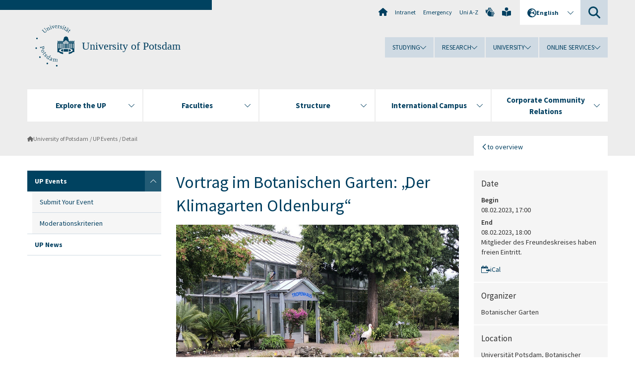

--- FILE ---
content_type: text/html; charset=utf-8
request_url: https://www.uni-potsdam.de/en/events/detail/2023-02-08-vortrag-im-botanischen-garten-der-klimagarten-oldenburg
body_size: 8599
content:
<!DOCTYPE html><html dir="ltr" lang="en-GB"><head><meta charset="utf-8"><!-- Produced by queonext https://queonext.de/ This website is powered by TYPO3 - inspiring people to share! TYPO3 is a free open source Content Management Framework initially created by Kasper Skaarhoj and licensed under GNU/GPL. TYPO3 is copyright 1998-2026 of Kasper Skaarhoj. Extensions are copyright of their respective owners. Information and contribution at https://typo3.org/ --><meta name="generator" content="TYPO3 CMS"/><meta name="viewport" content="width=device-width, initial-scale=1"/><meta name="author" content="Silvana Grabowski"/><meta property="og:title" content="Detail"/><meta name="twitter:card" content="summary"/><link rel="stylesheet" href="/typo3conf/ext/up_template/Resources/Public/StyleSheets/print.css?1769065461" media="print"><link rel="stylesheet" href="/typo3conf/ext/up_template/Resources/Public/StyleSheets/app.css?1769065461" media="screen"><link rel="stylesheet" href="/typo3conf/ext/up_template/Resources/Public/Fonts/fontawesome/css/all.min.css?1769065459" media="screen"><link href="/typo3temp/assets/compressed/parvus-min.css.gzip?1769635963" rel="stylesheet" ><script src="/typo3conf/ext/up_template/Resources/Public/JavaScript/Vendor/jquery/jquery-3.6.0.min.js?1769065461"></script><script src="/typo3conf/ext/up_template/Resources/Public/JavaScript/Vendor/jquery/jquery-ui-1.12.1.custom.min.js?1769065461"></script><script src="/typo3conf/ext/up_template/Resources/Public/JavaScript/Vendor/modernizr/modernizr.custom.js?1769065461"></script><link rel="icon" type="image/png" href="/typo3conf/ext/up_template/Resources/Public/Icons/BrowserIcons/favicon-96x96.png" sizes="96x96"/><link rel="icon" type="image/svg+xml" href="/typo3conf/ext/up_template/Resources/Public/Icons/BrowserIcons/favicon.svg"/><link rel="shortcut icon" href="/typo3conf/ext/up_template/Resources/Public/Icons/BrowserIcons/favicon.ico"/><link rel="apple-touch-icon" sizes="180x180" href="/typo3conf/ext/up_template/Resources/Public/Icons/BrowserIcons/apple-touch-icon.png"/><link rel="manifest" href="/typo3conf/ext/up_template/Resources/Public/Icons/BrowserIcons/site.webmanifest"/><title> UP Events - University of Potsdam</title><link rel="canonical" href="https://www.uni-potsdam.de/en/events/detail/2023-02-08-vortrag-im-botanischen-garten-der-klimagarten-oldenburg"/><link rel="alternate" hreflang="de-DE" href="https://www.uni-potsdam.de/de/veranstaltungen/detail/2023-02-08-vortrag-im-botanischen-garten-der-klimagarten-oldenburg"/><link rel="alternate" hreflang="en-GB" href="https://www.uni-potsdam.de/en/events/detail/2023-02-08-vortrag-im-botanischen-garten-der-klimagarten-oldenburg"/><link rel="alternate" hreflang="x-default" href="https://www.uni-potsdam.de/de/veranstaltungen/detail/2023-02-08-vortrag-im-botanischen-garten-der-klimagarten-oldenburg"/></head><body class="up-section-university"><noscript><div id="up_nojs"><div class="row"><div class="twentyfour columns"><p> JavaScript is not activated in your browser. <span class="up-nojs-hint"> Please activate JavaScript </span> to use the whole functionality of this website! </p></div></div></div></noscript><a href="#up_content" class="up-skip-link">Skip to main content</a><div id="up_overlay_for_search"></div><div id="up_overlay_for_navs"></div><nav id="up_mobilenav_wrapper_small" class="show-for-small" aria-label="Main"><div class="row collapse"><div class="twentyfour columns"><div id="up_mobilenav_small"><ul class="up-mobilenav-level-1"><li id="up_mobilenav_mainnav_item" class="up-mobilenav-target-mainnav"><button class="up-mobilenav-button" aria-expanded="false" aria-controls="up_mainnav_small"><span class="visually-hidden">Main menu</span><span class="up-icon"></span></button></li><li id="up_mobilenav_searchbox_item" class="up-mobilenav-target-searchbox"><button class="up-mobilenav-button" aria-expanded="false" aria-controls="up_searchboxnav_small"><span class="visually-hidden">Search</span><span class="up-icon"></span></button></li><li id="up_mobilenav_langnav_item" class="up-mobilenav-target-langnav"><button class="up-mobilenav-button" aria-expanded="false" aria-controls="up_langnav_small"><span class="visually-hidden">Languages</span><span class="up-icon"></span></button></li><li id="up_mobilenav_globalnav_item" class="up-mobilenav-target-globalnav"><button class="up-mobilenav-button" aria-expanded="false" aria-controls="up_globalnav_small"><span class="visually-hidden">Global menu</span><span class="up-icon"></span></button></li></ul></div></div></div></nav><div id="up_mobilesubnav_wrapper_small" class="show-for-small"><div id="up_mainnav_small" class="up-mobilenav-level-2"><ul class="up-mobilesubnav-level-1"><li class=""><button class="up-mobilesubnav-button" aria-expanded="false"><span class="up-mobilesubnav-level-1-title">Explore the UP</span><span class="up-mobilesubnav-arrow up-icon"></span></button><ul class="up-mobilesubnav-level-2"><li class=""><a href="https://www.uni-potsdam.de/en/explore-the-up/" target="_top"> Overview </a></li><li class=""><a href="https://www.uni-potsdam.de/en/explore-the-up/up-to-date/overview" target="_top"> News and Announcements </a></li><li class=""><a href="https://www.uni-potsdam.de/en/explore-the-up/up-at-a-glance/overview" target="_top"> About the UP </a></li><li class=""><a href="https://www.uni-potsdam.de/en/explore-the-up/you-at-up/overview" target="_top"> You at UP </a></li><li class=""><a href="https://www.uni-potsdam.de/en/explore-the-up/experience-the-up/overview" target="_top"> UP Experience </a></li><li class=" last"><a href="https://www.uni-potsdam.de/en/explore-the-up/up-in-portrait/overview" target="_top"> Publications </a></li></ul></li><li class=""><button class="up-mobilesubnav-button" aria-expanded="false"><span class="up-mobilesubnav-level-1-title">Faculties</span><span class="up-mobilesubnav-arrow up-icon"></span></button><ul class="up-mobilesubnav-level-2"><li class=""><a href="/en/up-in-portrait/faculties"> Faculties </a></li><li class=""><a href="https://www.uni-potsdam.de/en/jura/" target="_top"> Law Faculty </a></li><li class=""><a href="https://www.uni-potsdam.de/en/philfak/" target="_top"> Faculty of Arts </a></li><li class=""><a href="https://www.uni-potsdam.de/en/humfak/" target="_top"> Faculty of Human Sciences </a></li><li class=""><a href="https://www.uni-potsdam.de/en/wiso/" target="_top"> Faculty of Economics and Social Sciences </a></li><li class=""><a href="https://www.uni-potsdam.de/en/mnfakul/" target="_top"> Faculty of Science </a></li><li class=""><a href="https://www.uni-potsdam.de/en/digital-engineering/" target="_top"> Digital Engineering Faculty </a></li><li class=" last"><a href="/en/faculties/faculty-of-health-sciences"> Faculty of Health Sciences </a></li></ul></li><li class=""><button class="up-mobilesubnav-button" aria-expanded="false"><span class="up-mobilesubnav-level-1-title">Structure</span><span class="up-mobilesubnav-arrow up-icon"></span></button><ul class="up-mobilesubnav-level-2"><li class=""><a href="/en/organization/overview"> Overview </a></li><li class=""><a href="/en/organization/boards-committees"> Boards and Committees </a></li><li class=""><a href="/en/organization/directorate"> Directorate </a></li><li class=""><a href="/en/organization/central-scientific-institutions"> Central and Scientific Institutions </a></li><li class=""><a href="https://www.ub.uni-potsdam.de/ub.html" target="_top"> University Library </a></li><li class=" last"><a href="/en/organization/other-institutions"> Other Institutions </a></li></ul></li><li class=""><button class="up-mobilesubnav-button" aria-expanded="false"><span class="up-mobilesubnav-level-1-title">International Campus</span><span class="up-mobilesubnav-arrow up-icon"></span></button><ul class="up-mobilesubnav-level-2"><li class=""><a href="https://www.uni-potsdam.de/en/international/" target="_top"> Overview </a></li><li class=""><a href="https://www.uni-potsdam.de/en/international/profile/overview" target="_top"> International Profile </a></li><li class=""><a href="https://www.uni-potsdam.de/en/international/incoming/welcome" target="_top"> From Abroad </a></li><li class=""><a href="https://www.uni-potsdam.de/en/international/outgoing/going-abroad" target="_top"> Going Abroad </a></li><li class=""><a href="/en/international/international-at-home/overview"> International@Home </a></li><li class=" last"><a href="https://www.uni-potsdam.de/en/international/contact/overview" target="_top"> Contact </a></li></ul></li><li class=""><button class="up-mobilesubnav-button" aria-expanded="false"><span class="up-mobilesubnav-level-1-title">Corporate Community Relations</span><span class="up-mobilesubnav-arrow up-icon"></span></button><ul class="up-mobilesubnav-level-2"><li class=""><a href="https://www.uni-potsdam.de/en/wirtschaft-transfer-gesellschaft/" target="_top"> Overview </a></li><li class=""><a href="https://www.uni-potsdam.de/en/wirtschaft-transfer-gesellschaft/iep" target="_top"> Business Partners </a></li><li class=""><a href="https://www.uni-potsdam.de/en/wirtschaft-transfer-gesellschaft/services-for-companies/overview" target="_top"> Corporate Services </a></li><li class=""><a href="https://www.uni-potsdam.de/en/wirtschaft-transfer-gesellschaft/start-up-and-transfer-center/overview" target="_top"> Start-Up and Transfer </a></li><li class=""><a href="https://www.uni-potsdam.de/en/uniges/" target="_top"> Universitätsgesellschaft Potsdam e.V. </a></li><li class=" last"><a href="https://www.uni-potsdam.de/en/alumni/overview" target="_top"> Alumni-Programm </a></li></ul></li><li class="up-metanav-item"><a href="/en/university-of-potsdam" title="Home" class="up-icon up-icon--home"> Home </a></li><li class="up-metanav-item"><a href="https://z-wiki.uni-potsdam.de/x/1Yg0C" title="Intranet" target="_top"> Intranet </a></li><li class="up-metanav-item"><a href="/en/emergency" title="Emergency"> Emergency </a></li><li class="up-metanav-item"><a href="/en/index-a-z" title="Uni A-Z"> Uni A-Z </a></li><li class="up-metanav-item"><a href="https://www.uni-potsdam.de/en/gebaerdensprache/index" title="German Sign Language" target="_top" class="up-icon up-icon--sign-language"> German Sign Language </a></li><li class="up-metanav-item"><a href="https://www.uni-potsdam.de/en/leichte-sprache/uebersicht" title="Easy-to-read" target="_top" class="up-icon up-icon--book-reader"> Easy-to-read </a></li><li class="close last"><button class="up-nav-close"><span class="up-nav-close-title up-icon"> Close </span></button></li></ul></div><div id="up_searchboxnav_small" class="up-mobilenav-level-2"><ul class="up-mobilesubnav-level-1"><li><div><div class="up-mobilesubnav-level-1-title"><form action="https://www.google.de/search" target="_blank"><input id="up_searchboxsmall_input" type="text" name="q" aria-label="Search" placeholder="Search"><button id="up_searchboxsmall_submit" class="up-icon" type="submit" name="submit" value=""/><input type="hidden" name="sitesearch" value="uni-potsdam.de"></form></div></div></li><li class="close last"><button class="up-nav-close"><span class="up-nav-close-title up-icon"> Close </span></button></li></ul></div><div id="up_langnav_small" class="up-mobilenav-level-2"><ul class="up-mobilesubnav-level-1"><li><button class="up-mobilesubnav-button"><span class="up-mobilesubnav-level-1-title"><a href="/de/veranstaltungen/detail/2023-02-08-vortrag-im-botanischen-garten-der-klimagarten-oldenburg">Deutsch</a></span></button></li><li class="act not-existing"><div><span class="up-mobilesubnav-level-1-title"><a href="/en/events/detail/2023-02-08-vortrag-im-botanischen-garten-der-klimagarten-oldenburg">English</a></span></div></li><li class="not-existing"><div><span class="up-mobilesubnav-level-1-title">Detail</span></div></li><li class="not-existing"><div><span class="up-mobilesubnav-level-1-title">Detail</span></div></li><li class="close last"><button class="up-nav-close"><span class="up-nav-close-title up-icon">Close</span></button></li></ul></div><div id="up_globalnav_small" class="up-mobilenav-level-2"><ul class="up-mobilesubnav-level-1"><li><button class="up-mobilesubnav-button" aria-expanded="false"><span class="up-mobilesubnav-level-1-title">Studying</span><span class="up-mobilesubnav-arrow up-icon"></span></button><ul class="up-mobilesubnav-level-2"><li><a href="https://www.uni-potsdam.de/en/studium/" target="_top">Studying at the UP</a></li><li><a href="https://www.uni-potsdam.de/en/studium/what-to-study/overview" target="_top">What to Study</a></li><li><a href="https://www.uni-potsdam.de/en/studium/application-enrollment/overview" target="_top">Application and Enrollment</a></li><li><a href="https://www.uni-potsdam.de/en/studium/studying/overview" target="_top">Studying</a></li><li><a href="https://www.uni-potsdam.de/en/studium/advising-and-services/overview" target="_top">Advising and Services</a></li><li class="last"><a href="https://www.uni-potsdam.de/en/studium/dates-and-deadlines/overview" target="_top">Dates and Deadlines</a></li></ul></li><li><button class="up-mobilesubnav-button" aria-expanded="false"><span class="up-mobilesubnav-level-1-title">Research</span><span class="up-mobilesubnav-arrow up-icon"></span></button><ul class="up-mobilesubnav-level-2"><li><a href="https://www.uni-potsdam.de/en/research/" target="_top">Research at the UP</a></li><li><a href="https://www.uni-potsdam.de/en/research/profiles-projects-and-programs/overview" target="_top">Profiles, Programs and Projects</a></li><li><a href="https://www.uni-potsdam.de/en/research/research-funding/overview" target="_top">Research Funding</a></li><li><a href="https://www.uni-potsdam.de/en/openscience/index" target="_top">Open Science</a></li><li><a href="https://www.uni-potsdam.de/en/forschungsdaten/index" target="_top">Research Data</a></li><li><a href="https://www.uni-potsdam.de/en/research/cooperations-and-partnerships/overview" target="_top">Cooperations and Partnerships</a></li><li class="last"><a href="https://www.uni-potsdam.de/en/research/young-academics/overview" target="_top">Young Academics</a></li></ul></li><li><button class="up-mobilesubnav-button" aria-expanded="false"><span class="up-mobilesubnav-level-1-title">University</span><span class="up-mobilesubnav-arrow up-icon"></span></button><ul class="up-mobilesubnav-level-2"><li><a href="https://www.uni-potsdam.de/en/explore-the-up/" target="_top">Explore the UP</a></li><li><a href="/en/organization/overview">Organization</a></li><li><a href="https://www.uni-potsdam.de/en/wirtschaft-transfer-gesellschaft/" target="_top">Corporate Community Relations</a></li><li><a href="https://www.uni-potsdam.de/en/international/" target="_top">Campus International</a></li><li><a href="https://www.uni-potsdam.de/en/foerderung/index" target="_top">Funding Programs</a></li><li class="last"><a href="https://www.uni-potsdam.de/en/arbeiten-an-der-up/" target="_top">Working at the UP</a></li></ul></li><li><button class="up-mobilesubnav-button" aria-expanded="false"><span class="up-mobilesubnav-level-1-title">Online Services</span><span class="up-mobilesubnav-arrow up-icon"></span></button><ul class="up-mobilesubnav-level-2"><li><a href="https://accountup.uni-potsdam.de/" target="_top">Account.UP</a></li><li><a href="https://bi.uni-potsdam.de/jasperserver-pro/login.html" target="_top">BI.UP</a></li><li><a href="https://mailup.uni-potsdam.de/?Language=english" target="_top">Mail.UP (Webmailbox)</a></li><li><a href="https://puls.uni-potsdam.de/qisserver/rds?state=user&amp;type=0&amp;application=lsf" target="_top">PULS</a></li><li><a href="https://moodle2.uni-potsdam.de" target="_top">Moodle</a></li><li><a href="https://www.ub.uni-potsdam.de/en/" target="_top">University Library</a></li><li><a href="https://pep.uni-potsdam.de/" target="_top">Evaluation Portal (PEP)</a></li><li><a href="https://www.uni-potsdam.de/en/praxisportal/" target="_top">Internship Portal</a></li><li class="last"><a href="https://www.uni-potsdam.de/en/zim/" target="_top">ZIM – Center for IT and Media</a></li></ul></li><li class="close last"><button class="up-nav-close"><span class="up-nav-close-title up-icon">Close</span></button></li></ul></div></div><div id="up_header_wrapper"><div id="up_section_indicator_left" class="eight columns hide-for-small"></div><div id="up_header" class="row hide-for-small"><div class="twentyfour columns"><div class="row"><div class="eight columns mobile-four"><header id="up_section_indicator"><div id="up_page_title" class="up-logo"><div id="up_logo_indicator_wrapper"><div id="up_logo_indicator"><span>&nbsp;</span></div><div id="up_logo_image"><a href="/en/university-of-potsdam" title="to the Uni-Homepage"><img src="/typo3conf/ext/up_template/Resources/Public/Images/Frontend/logo_up_university.svg" alt="Logo University of Potsdam"></a></div><div id="up_logo_title"><a href="/en/university-of-potsdam" title="to the homepage of University of Potsdam">University of Potsdam</a></div><div id="up_logo_footer"></div></div></div></header></div><div class="sixteen columns"><div class="row"><nav class="twentyfour columns" aria-label="Meta"><div id="up_metanav"><ul class="inline-list left"><li><a href="/en/university-of-potsdam" title="Home" class="up-icon up-icon--home"></a></li><li><a href="https://z-wiki.uni-potsdam.de/x/1Yg0C" title="Intranet" target="_top"> Intranet </a></li><li><a href="/en/emergency" title="Emergency"> Emergency </a></li><li><a href="/en/index-a-z" title="Uni A-Z"> Uni A-Z </a></li><li><a href="https://www.uni-potsdam.de/en/gebaerdensprache/index" title="German Sign Language" target="_top" class="up-icon up-icon--sign-language"></a></li><li><a href="https://www.uni-potsdam.de/en/leichte-sprache/uebersicht" title="Easy-to-read" target="_top" class="up-icon up-icon--book-reader"></a></li></ul></div><div id="up_langnav" class="right"><ul class="up-langnav-level-1"><li><button id="up_langnav_button" aria-expanded="false" aria-controls="up_langnav_list"><span class="up-langnav-level-1-title up-icon">English</span><span class="up-langnav-arrow up-icon"></span></button><ul id="up_langnav_list" class="up-langnav-level-2"><li><a href="/de/veranstaltungen/detail/2023-02-08-vortrag-im-botanischen-garten-der-klimagarten-oldenburg">Deutsch</a></li><li class="act"><a href="/en/events/detail/2023-02-08-vortrag-im-botanischen-garten-der-klimagarten-oldenburg">English</a></li><li class="not-existing">&nbsp;</li><li class="not-existing">&nbsp;</li></ul></li></ul></div><div id="up_searchbox" class="right"><button id="up_searchbox_button" aria-expanded="false" aria-controls="up_searchbox_field"><span class="visually-hidden">Search</span><span class="up-searchbox-glass up-icon"></span></button><div id="up_searchbox_field" class="up-searchbox-field"><form action="https://www.google.de/search" target="_blank"><input id="up_searchbox_input" type="text" name="q" aria-label="Search on uni-potsdam.de" placeholder="Search on uni-potsdam.de"><button id="up_searchbox_submit" class="up-icon" type="submit" name="submit" value=""/><input type="hidden" name="sitesearch" value="uni-potsdam.de"></form></div></div></nav></div><div class="row"><nav class="twentyfour columns" aria-label="Global"><div id="up_globalnav" class=""><ul class="up-globalnav-level-1"><li><button class="up-globalnav-button" aria-expanded="false" aria-controls="up_globalnav_list_22"><span class="up-globalnav-level-1-title">Studying</span><span class="up-globalnav-arrow up-icon"></span></button><ul id="up_globalnav_list_22" class="up-globalnav-level-2"><li><a href="https://www.uni-potsdam.de/en/studium/" target="_top"> Studying at the UP </a></li><li><a href="https://www.uni-potsdam.de/en/studium/what-to-study/overview" target="_top"> What to Study </a></li><li><a href="https://www.uni-potsdam.de/en/studium/application-enrollment/overview" target="_top"> Application and Enrollment </a></li><li><a href="https://www.uni-potsdam.de/en/studium/studying/overview" target="_top"> Studying </a></li><li><a href="https://www.uni-potsdam.de/en/studium/advising-and-services/overview" target="_top"> Advising and Services </a></li><li><a href="https://www.uni-potsdam.de/en/studium/dates-and-deadlines/overview" target="_top"> Dates and Deadlines </a></li></ul></li><li><button class="up-globalnav-button" aria-expanded="false" aria-controls="up_globalnav_list_23"><span class="up-globalnav-level-1-title">Research</span><span class="up-globalnav-arrow up-icon"></span></button><ul id="up_globalnav_list_23" class="up-globalnav-level-2"><li><a href="https://www.uni-potsdam.de/en/research/" target="_top"> Research at the UP </a></li><li><a href="https://www.uni-potsdam.de/en/research/profiles-projects-and-programs/overview" target="_top"> Profiles, Programs and Projects </a></li><li><a href="https://www.uni-potsdam.de/en/research/research-funding/overview" target="_top"> Research Funding </a></li><li><a href="https://www.uni-potsdam.de/en/openscience/index" target="_top"> Open Science </a></li><li><a href="https://www.uni-potsdam.de/en/forschungsdaten/index" target="_top"> Research Data </a></li><li><a href="https://www.uni-potsdam.de/en/research/cooperations-and-partnerships/overview" target="_top"> Cooperations and Partnerships </a></li><li><a href="https://www.uni-potsdam.de/en/research/young-academics/overview" target="_top"> Young Academics </a></li></ul></li><li><button class="up-globalnav-button" aria-expanded="false" aria-controls="up_globalnav_list_24"><span class="up-globalnav-level-1-title">University</span><span class="up-globalnav-arrow up-icon"></span></button><ul id="up_globalnav_list_24" class="up-globalnav-level-2"><li><a href="https://www.uni-potsdam.de/en/explore-the-up/" target="_top"> Explore the UP </a></li><li><a href="/en/organization/overview"> Organization </a></li><li><a href="https://www.uni-potsdam.de/en/wirtschaft-transfer-gesellschaft/" target="_top"> Corporate Community Relations </a></li><li><a href="https://www.uni-potsdam.de/en/international/" target="_top"> Campus International </a></li><li><a href="https://www.uni-potsdam.de/en/foerderung/index" target="_top"> Funding Programs </a></li><li><a href="https://www.uni-potsdam.de/en/arbeiten-an-der-up/" target="_top"> Working at the UP </a></li></ul></li><li><button class="up-globalnav-button" aria-expanded="false" aria-controls="up_globalnav_list_25"><span class="up-globalnav-level-1-title">Online Services</span><span class="up-globalnav-arrow up-icon"></span></button><ul id="up_globalnav_list_25" class="up-globalnav-level-2"><li><a href="https://accountup.uni-potsdam.de/" target="_top"> Account.UP </a></li><li><a href="https://bi.uni-potsdam.de/jasperserver-pro/login.html" target="_top"> BI.UP </a></li><li><a href="https://mailup.uni-potsdam.de/?Language=english" target="_top"> Mail.UP (Webmailbox) </a></li><li><a href="https://puls.uni-potsdam.de/qisserver/rds?state=user&amp;type=0&amp;application=lsf" target="_top"> PULS </a></li><li><a href="https://moodle2.uni-potsdam.de" target="_top"> Moodle </a></li><li><a href="https://www.ub.uni-potsdam.de/en/" target="_top"> University Library </a></li><li><a href="https://pep.uni-potsdam.de/" target="_top"> Evaluation Portal (PEP) </a></li><li><a href="https://www.uni-potsdam.de/en/praxisportal/" target="_top"> Internship Portal </a></li><li><a href="https://www.uni-potsdam.de/en/zim/" target="_top"> ZIM – Center for IT and Media </a></li></ul></li></ul></div></nav></div></div></div></div></div><header id="up_header_small" class="row show-for-small"><div class="columns mobile-four up-header-small-logo"><div id="up_logo_indicator_wrapper_small"><div id="up_logo_image_small"><a href="/en/university-of-potsdam" title="to the Uni-Homepage"><img src="/typo3conf/ext/up_template/Resources/Public/Images/Frontend/logo_up_university.svg" alt="Logo University of Potsdam"></a></div><div id="up_logo_title_small"><a href="/en/university-of-potsdam" title="to the homepage of University of Potsdam">University of Potsdam</a></div><div id="up_logo_footer_small"></div></div></div></header></div><nav id="up_mainnav_wrapper" class="hide-for-small" aria-label="Main"><div class="row"><div class="twentyfour columns"><div id="up_mainnav"><ul class="up-mainnav-level-1 up-smooth-box up-mainnav-width-5"><li class=""><button class="up-mainnav-button" aria-expanded="false" aria-controls="up_mainnav_list_228"><span class="up-mainnav-level-1-title">Explore the UP</span><span class="up-mainnav-arrow up-icon"></span></button><ul id="up_mainnav_list_228" class="up-mainnav-level-2"><li class=""><a href="https://www.uni-potsdam.de/en/explore-the-up/" target="_top"> Overview </a></li><li class=""><a href="https://www.uni-potsdam.de/en/explore-the-up/up-to-date/overview" target="_top"> News and Announcements </a></li><li class=""><a href="https://www.uni-potsdam.de/en/explore-the-up/up-at-a-glance/overview" target="_top"> About the UP </a></li><li class=""><a href="https://www.uni-potsdam.de/en/explore-the-up/you-at-up/overview" target="_top"> You at UP </a></li><li class=""><a href="https://www.uni-potsdam.de/en/explore-the-up/experience-the-up/overview" target="_top"> UP Experience </a></li><li class=" last"><a href="https://www.uni-potsdam.de/en/explore-the-up/up-in-portrait/overview" target="_top"> Publications </a></li></ul></li><li class=""><button class="up-mainnav-button" aria-expanded="false" aria-controls="up_mainnav_list_1376"><span class="up-mainnav-level-1-title">Faculties</span><span class="up-mainnav-arrow up-icon"></span></button><ul id="up_mainnav_list_1376" class="up-mainnav-level-2"><li class=""><a href="/en/up-in-portrait/faculties"> Faculties </a></li><li class=""><a href="https://www.uni-potsdam.de/en/jura/" target="_top"> Law Faculty </a></li><li class=""><a href="https://www.uni-potsdam.de/en/philfak/" target="_top"> Faculty of Arts </a></li><li class=""><a href="https://www.uni-potsdam.de/en/humfak/" target="_top"> Faculty of Human Sciences </a></li><li class=""><a href="https://www.uni-potsdam.de/en/wiso/" target="_top"> Faculty of Economics and Social Sciences </a></li><li class=""><a href="https://www.uni-potsdam.de/en/mnfakul/" target="_top"> Faculty of Science </a></li><li class=""><a href="https://www.uni-potsdam.de/en/digital-engineering/" target="_top"> Digital Engineering Faculty </a></li><li class=" last"><a href="/en/faculties/faculty-of-health-sciences"> Faculty of Health Sciences </a></li></ul></li><li class=""><button class="up-mainnav-button" aria-expanded="false" aria-controls="up_mainnav_list_7531"><span class="up-mainnav-level-1-title">Structure</span><span class="up-mainnav-arrow up-icon"></span></button><ul id="up_mainnav_list_7531" class="up-mainnav-level-2"><li class=""><a href="/en/organization/overview"> Overview </a></li><li class=""><a href="/en/organization/boards-committees"> Boards and Committees </a></li><li class=""><a href="/en/organization/directorate"> Directorate </a></li><li class=""><a href="/en/organization/central-scientific-institutions"> Central and Scientific Institutions </a></li><li class=""><a href="https://www.ub.uni-potsdam.de/ub.html" target="_top"> University Library </a></li><li class=" last"><a href="/en/organization/other-institutions"> Other Institutions </a></li></ul></li><li class=""><button class="up-mainnav-button" aria-expanded="false" aria-controls="up_mainnav_list_16"><span class="up-mainnav-level-1-title">International Campus</span><span class="up-mainnav-arrow up-icon"></span></button><ul id="up_mainnav_list_16" class="up-mainnav-level-2"><li class=""><a href="https://www.uni-potsdam.de/en/international/" target="_top"> Overview </a></li><li class=""><a href="https://www.uni-potsdam.de/en/international/profile/overview" target="_top"> International Profile </a></li><li class=""><a href="https://www.uni-potsdam.de/en/international/incoming/welcome" target="_top"> From Abroad </a></li><li class=""><a href="https://www.uni-potsdam.de/en/international/outgoing/going-abroad" target="_top"> Going Abroad </a></li><li class=""><a href="/en/international/international-at-home/overview"> International@Home </a></li><li class=" last"><a href="https://www.uni-potsdam.de/en/international/contact/overview" target="_top"> Contact </a></li></ul></li><li class=" last"><button class="up-mainnav-button" aria-expanded="false" aria-controls="up_mainnav_list_15"><span class="up-mainnav-level-1-title">Corporate Community Relations</span><span class="up-mainnav-arrow up-icon"></span></button><ul id="up_mainnav_list_15" class="up-mainnav-level-2"><li class=""><a href="https://www.uni-potsdam.de/en/wirtschaft-transfer-gesellschaft/" target="_top"> Overview </a></li><li class=""><a href="https://www.uni-potsdam.de/en/wirtschaft-transfer-gesellschaft/iep" target="_top"> Business Partners </a></li><li class=""><a href="https://www.uni-potsdam.de/en/wirtschaft-transfer-gesellschaft/services-for-companies/overview" target="_top"> Corporate Services </a></li><li class=""><a href="https://www.uni-potsdam.de/en/wirtschaft-transfer-gesellschaft/start-up-and-transfer-center/overview" target="_top"> Start-Up and Transfer </a></li><li class=""><a href="https://www.uni-potsdam.de/en/uniges/" target="_top"> Universitätsgesellschaft Potsdam e.V. </a></li><li class=" last"><a href="https://www.uni-potsdam.de/en/alumni/overview" target="_top"> Alumni-Programm </a></li></ul></li></ul><button class="up-nav-close"><span class="up-nav-close-title up-icon"> Close </span></button></div></div></div></nav><nav id="up_breadcrumbs_wrapper" class="hide-for-small" aria-label="Breadcrumbs"><div class="row"><div class="twentyfour columns"><div id="up_breadcrumbs"><ul class="up-breadcrumbs"><li class=" first"><a href="/en/university-of-potsdam" class="up-icon"> University of Potsdam </a></li><li class=""><a href="/en/events"> UP Events </a></li><li class="cur"><a href="/en/events/detail"> Detail </a></li></ul></div></div></div></nav><div id="up_content_wrapper" class="up-content-subpage-2-template"><div class="row show-for-small"><nav class="twentyfour columns" aria-label="Submenu"><div id="up_subpagenav_small" class="dl-menuwrapper"><button class="up-subpagenav-top-parent dl-trigger" aria-expanded="false">University of Potsdam<div class="up-subpagenav-indicator up-icon"></div></button><ul class="up-subpagenav-list dl-menu"><li class="has-sub act"><div><a href="/en/events">UP Events</a><span class="up-subpagenav-indicator up-icon"></span></div><ul class="up-subpagenav-list dl-submenu"><li><div><a href="/en/events/submit-your-event">Submit Your Event</a><span class="up-subpagenav-indicator up-icon"></span></div></li><li><div><a href="/en/veranstaltungen/moderationskriterien">Moderationskriterien</a><span class="up-subpagenav-indicator up-icon"></span></div></li></ul></li><li><div><a href="/en/headlines-and-featured-stories">UP News</a><span class="up-subpagenav-indicator up-icon"></span></div></li><li class="last close"><button class="up-nav-close dl-trigger"><span class="up-nav-close-title up-icon">Close</span></button></li></ul></div></nav></div><div class="row"><nav class="six columns hide-for-small" aria-label="Submenu"><div id="up_subpagenav"><ul class="up-subpagenav-level-1"><li class="up-subpagenav-entry has-sub act"><div><a href="/en/events"> UP Events </a><span class="up-subpagenav-indicator up-icon"></span></div><ul class="up-subpagenav-level-2"><li class="up-subpagenav-entry"><div><a href="/en/events/submit-your-event"> Submit Your Event </a></div></li><li class="up-subpagenav-entry last"><div><a href="/en/veranstaltungen/moderationskriterien"> Moderationskriterien </a></div></li></ul></li><li class="up-subpagenav-entry last"><div><a href="/en/headlines-and-featured-stories"> UP News </a></div></li></ul></div></nav><div class="eighteen columns"><main id="up_content"><div id="c505879" class="type-list layout-0 frame-default"><div class="tx-up-events"><div class="up-events-show-item"><div class="row"><div class="sixteen columns up-events-show-leftbox"><h1>Vortrag im Botanischen Garten: „Der Klimagarten Oldenburg“</h1><div class="up-content-pic"><div class="up-content-pic-image-wrap"><div class="up-content-pic-image"><a href="/fileadmin/_processed_/e/1/csm_Klimagarten_Oldenburg_3efa53b4e6.jpg" title=" | Photo: BG Oldenburg" class="lightbox" data-group="group-" data-caption=" | Photo: BG Oldenburg" data-original="/fileadmin/projects/up/images/Veranstaltungskalender/Klimagarten_Oldenburg.jpg"><img alt="Klimagarten Oldenburg" src="/fileadmin/_processed_/e/1/csm_Klimagarten_Oldenburg_3efa53b4e6.jpg" width="1024" height="768"/></a></div><div class="up-content-pic-image-caption-wrap"><div class="up-content-pic-image-author"> Photo: BG Oldenburg </div></div></div></div><div class="up-events-show-description"><p>Während die Welt versucht, die Erwärmung zu begrenzen, hat sich Deutschland im Mittel bereits um fast 2°C erwärmt – weniger Frost im Winter, mehr Hitze im Sommer. Der Botanische Garten in Oldenburg hat sich vorgenommen, Modellgarten für die Zukunft zu sein und zahlreiche Anpassungen vorzunehmen. Darüber berichtet Nina Gmeiner in einem spannenden Vortrag.</p></div><div class="up-events-show-box"><h2> Speaker </h2><div class="up-events-show-referent">Nina Gmeiner</div></div><div class="up-events-show-box"><h2> Price </h2><div class="up-events-show-price">2,00 € </div><div class="up-events-show-pricereduced">1,00 € (reduced) </div></div><div class="up-events-show-box"><h2> Event Type </h2><div class="up-events-show-eventtype">Vortrag/Vortragsveranstaltung</div></div><div class="up-events-show-box"><h2> Subject Field </h2><div class="up-events-show-subjectfields"><div class="up-events-show-subjectfield">Botanischer Garten</div></div></div><div class="up-events-show-box"><h2> Faculty </h2><div class="up-events-show-faculty">Weitere Einrichtungen</div></div><div class="up-events-show-downloads"><div class="up-events__linkcard-container layout-11"><header class="upce-linkcard__header"><h2>More Information</h2></header><ul class="upce-linkcard__body"><li class="upce-linkcard__item"><span class="up-icon up-icon--page"></span><div class="upce-linkcard__text"><div class="upce-linkcard__link"><a href="https://www.uni-potsdam.de/de/botanischer-garten/aktuelles/veranstaltungen" target="_blank">https://www.uni-potsdam.de/de/botanischer-garten/aktuelles/veranstaltungen</a></div></div></li></ul></div></div></div><div class="eight columns up-events-show-rightbox"><div class="up-events-show-backlink"><a href="javascript:history.back();" class="up-icon"> to overview </a></div><div class="up-events-show-box"><h2> Date </h2><div class="up-events-show-startdate-label"> Begin </div><div class="up-events-show-startdate"> 08.02.2023, 17:00 </div><div class="up-events-show-startdate-label"> End </div><div class="up-events-show-enddate"> 08.02.2023, 18:00 </div><div class="up-events-show-datenotes">Mitglieder des Freundeskreises haben freien Eintritt.</div><a class="up-events-show-export-ical up-icon" title="Export this event to iCal-file" href="/en/events/detail?tx_upevents_upeventshow%5Baction%5D=iCalExport&amp;tx_upevents_upeventshow%5Bcontroller%5D=Event&amp;tx_upevents_upeventshow%5Buid%5D=7012&amp;cHash=2a5745ea279a2aafb2f1b597ef5b5e9c"> iCal </a></div><div class="up-events-show-box"><h2> Organizer </h2><div class="up-events-show-organizer">Botanischer Garten</div></div><div class="up-events-show-box"><h2> Location </h2><div class="up-events-show-location"> Universität Potsdam, Botanischer Garten <br> Maulbeerallee 2 <br> 14469 Potsdam <br><a class="up-external-link" href="http://www.openstreetmap.org/#map=19/52.40376/13.02687" target="_blank"> Map </a></div></div><div class="up-events-show-box"><h2> Contact </h2><div class="up-events-show-contact"><div class="up-events-show-contact-address"> Botanischer Garten <br> Maulbeerallee 2 <br> 14469 Potsdam <br><br></div><div class="up-events-show-contact-phone"> Phone: 0331 977-1952 </div><div class="up-events-show-contact-email"><a href="#" data-mailto-token="nbjmup+cpubojtdifs.hbsufoAvoj.qputebn/ef" data-mailto-vector="1">botanischer-garten<span class="email-at">u</span>uni-potsdam<span class="email-dot">p</span>de</a></div></div></div></div></div></div></div></div></main></div></div></div><div id="up_content_footer_divider" class="hide-for-small row"></div><footer aria-label="Section footer"><div id="up_content_footer_divider_small" class="show-for-small row"></div><div id="up_oe_footer_wrapper"><div id="up_oe_footer" class="row up-smooth-box"><div class="six columns up-oe-footer-box up-oe-footer-box-first"><div class="up-oe-footer-box-header"><h2>Social Media</h2><div class="up-oe-footer-box-arrow up-icon"></div></div><div class="up-oe-footer-box-content"><ul class="up-social"><li><a href="https://bsky.app/profile/unipotsdam.bsky.social" title="Connect with us on Bluesky" class="up-icon--bluesky" target="_top" > Bluesky </a></li><li><a href="https://www.facebook.com/unipotsdam" title="Connect with us on Facebook" class="up-icon--facebook" target="_top" > Facebook </a></li><li><a href="https://www.instagram.com/unipotsdam/" title="Follow us on Instagram" class="up-icon--instagram" target="_top" > Instagram </a></li><li><a href="https://www.linkedin.com/edu/school?id=11980&amp;trk=hp-feed-school-name" title="Visit our LinkedIn page" class="up-icon--linkedin" target="_top" > LinkedIn </a></li><li><a href="https://wisskomm.social/@unipotsdam" title="Follow us on Mastodon" class="up-icon--mastodon" target="_top" > Mastodon </a></li><li><a href="https://www.researchgate.net/institution/Universitaet_Potsdam" title="Visit our Research Gate page" class="up-icon--researchgate" target="_top" > Research Gate </a></li><li><a href="https://www.xing.com/pages/universitatpotsdam" title="Visit our XING page" class="up-icon--xing" target="_top" > XING </a></li><li><a href="https://www.youtube.com/user/PresseUniPotsdam" title="Subscribe to our YouTube channel" class="up-icon--youtube" target="_top" > YouTube </a></li></ul></div></div><div class="six columns up-oe-footer-box"><div class="up-oe-footer-box-header"><h2>Contact</h2><div class="up-oe-footer-box-arrow up-icon"></div></div><div class="up-oe-footer-box-content"><p>University of Potsdam<br> Am Neuen Palais 10, House 9<br> 14469 Potsdam</p><p>Tel.: +49&nbsp;331 977-0<br> Fax: +49&nbsp;331 97 21 63&nbsp;</p><ul class="up-content-list"><li><a href="/en/impressum" title="University of Potsdam - Imprint">Imprint</a></li><li><a href="https://www.uni-potsdam.de/en/data-protection-declaration.html" title="Data Protection Declaration" target="_top">Data Protection Declaration</a></li><li><a href="https://www.uni-potsdam.de/en/accessibility" title="University of Potsdam - Accessibility" target="_top" class="up-internal-link">Accessibility</a></li><li><a href="https://www.uni-potsdam.de/en/presse/press/media-service/universityspokesperson" title="University of Potsdam - University spokesperson" target="_top" class="up-internal-link">Press</a></li></ul></div></div><div class="twelve columns up-oe-footer-box up-oe-footer-box-last"><div class="up-oe-footer-box-header map"><h2> Route </h2><div class="up-oe-footer-box-arrow up-icon"></div></div><div class="up-oe-footer-box-content"><div class="up-oe-footer-osm"><div class="up-oe-footer-osm-iframe"><div id="osm_location"></div><a class="up-oe-footer-osm-link" href="https://www.openstreetmap.org/?mlat=52.400589&amp;mlon=13.013138#map=17/52.400589/13.013138" target="_blank"> show big map </a></div></div></div></div></div><div class="row up-footer-closer"></div></div></footer><nav id="up_global_footer_wrapper" aria-label="Global footer"><div id="up_global_footer" class="row up-smooth-box layout-13"><div class="six columns up-global-footer-box up-global-footer-box-first"><div class="up-global-footer-box-header"><h2>Certificates</h2><div class="up-global-footer-box-arrow up-icon"></div></div><div class="up-global-footer-box-content"><ul class="up-content-list"><li><a href="https://www.klischee-frei.de/de/index.php" title="Fachportal Klischeefreie Studien- und Berufswahl" target="_top" class="up-external-link">Bundesinitiative Klischeefrei</a></li><li><a href="https://www.hrk.de/positionen/beschluss/detail/nationaler-kodex-fuer-das-auslaenderstudium-an-deutschen-hochschulen/" title="Nationaler Kodex für das Ausländerstudium an deutschen Hochschulen" target="_top" class="up-external-link">Code of Conduct</a></li><li><a href="https://www.stifterverband.org/charta-guter-lehre" title="Wettbewerb „Exzellente Lehre”" target="_top" class="up-external-link">Exzellente Lehre</a></li><li><a href="https://www.hrk.de/audit/startseite/" title="Audit „Internationalisierung der Hochschulen” (HRK)" target="_top" class="up-external-link">HRK-Audit</a>&nbsp;&amp;&nbsp;<a href="https://www.hrk.de/audit/re-audit/" title="Informationen zum Re-Audit auf den Webseiten der HRK" target="_top" class="up-external-link">HRK-Re-Audit</a></li><li><a href="https://www.uni-potsdam.de/en/arbeiten-an-der-up/international-projects/hrs4r" title="Human Resources Strategy for Researchers (HRS4R)" target="_top" class="up-internal-link">HRS4R</a></li><li><a href="https://www.uni-potsdam.de/de/zfq/hochschulstudien/systemakkreditierung" title="Qualitätssiegel der Systemakkreditierung" target="_top" class="up-internal-link">Systemakkreditierung</a></li><li><a href="https://www.total-e-quality.de/de/" title="Prädikat „Total E-Quality”" target="_top" class="up-external-link">Total E-Quality</a></li></ul></div></div><div class="six columns up-global-footer-box"><div class="up-global-footer-box-header"><h2>Memberships</h2><div class="up-global-footer-box-arrow up-icon"></div></div><div class="up-global-footer-box-content"><ul class="up-content-list"><li><a href="https://studieren-in-brandenburg.de/" title="Netzwerk Studienorientierung Brandenburg" target="_top" class="up-external-link">Netzwerk Studienorientierung Brandenburg</a></li><li><a href="https://www.scholarsatrisk.org/" title="Scholars at Risk Network" target="_top" class="up-external-link">Scholars at Risk</a></li><li><a href="https://eua.eu/" title="European University Association" target="_top" class="up-external-link">EUA</a></li><li><a href="https://www.uni-potsdam.de/de/educ" title="European Digital UniverCity" target="_top" class="up-internal-link">EDUC</a></li><li><a href="https://www.yerun.eu/" title="Young European Research Universities" target="_top" class="up-external-link">Yerun</a></li><li><a href="https://www.ua11plus.de/" title="German University Alliance (UA) 11+" target="_top" class="up-external-link">UA11+</a></li></ul></div></div><div class="six columns up-global-footer-box"><div class="up-global-footer-box-header"><h2>Quick Links</h2><div class="up-global-footer-box-arrow up-icon"></div></div><div class="up-global-footer-box-content"><ul class="up-content-list"><li><a href="https://www.uni-potsdam.de/en/studium/dates-and-deadlines/overview.html" title="Dates and Deadlines" target="_top">Dates and Deadlines</a></li><li><a href="https://www.uni-potsdam.de/en/presse.html" title="Press and Public Relations Department" target="_top">Press</a></li><li><a href="https://www.uni-potsdam.de/en/verwaltung/division3/stellenausschreibungen" title="Jobs and Vacancies" target="_top" class="up-internal-link">Jobs and Vacancies</a></li><li><a href="https://unishop-potsdam.de/" title="UNIshop" target="_top" class="up-external-link">UNIshop</a></li><li><a href="https://www.uni-potsdam.de/en/studium/studying/coursecatalogs.html" title="Course Catalogue" target="_top">Course Catalogue</a></li><li><a href="https://www.uni-potsdam.de/en/adressen/" title="Central Addresses, Public Transportation, Driving Directions and Maps" target="_top">Addresses, Directions and Maps</a></li></ul></div></div><div class="six columns up-global-footer-box up-global-footer-box-last"><div class="up-global-footer-box-header"><h2>This Page</h2><div class="up-global-footer-box-arrow up-icon"></div></div><div class="up-global-footer-box-content"><ul class="up-content-list"><li><a href="javascript:window.print();" target="_self" title="Print this page"> Print</a></li><li class="hide-for-small"><a href="#" onclick="return add_favorite(this);" target="_blank" title="Bookmark this page"> Save as Bookmark</a></li><script> function add_favorite( a ) { title = document.title; url = document.location; try { /* Internet Explorer */ window.external.AddFavorite( url, title ); } catch (e) { try { /* Mozilla */ window.sidebar.addPanel( title, url, "" ); } catch (e) { /* Opera */ if( typeof( opera ) == "object" ) { a.rel = "sidebar"; a.title = title; a.url = url; return true; } else { /* Unknown */ alert('Press ' + (navigator.userAgent.toLowerCase().indexOf('mac') != - 1 ? 'Command/Cmd' : 'CTRL') + ' + D to bookmark this page.'); } } } return false; } </script></ul></div></div></div><div class="row show-for-print"><div class="twentyfour columns up-footer-url"><span>URL:</span><a href="https://www.uni-potsdam.de/en/events/detail/2023-02-08-vortrag-im-botanischen-garten-der-klimagarten-oldenburg" class="url">https://www.uni-potsdam.de/en/events/detail/2023-02-08-vortrag-im-botanischen-garten-der-klimagarten-oldenburg</a></div></div><div class="row up-footer-closer"></div></nav><script src="/typo3conf/ext/up_contents2/Resources/Public/JavaScript/accordion.min.js?1769065450"></script><script src="/typo3conf/ext/powermail/Resources/Public/JavaScript/Powermail/Form.min.js?1769065719" defer="defer"></script><script src="/typo3conf/ext/up_template/Resources/Public/JavaScript/Vendor/jquery-validation/jquery.validate.js?1769065461"></script><script src="/typo3conf/ext/up_template/Resources/Public/JavaScript/Vendor/jquery-datepicker-validation/jquery.ui.datepicker.validation.en.js?1769065461"></script><script src="/typo3conf/ext/up_template/Resources/Public/JavaScript/Vendor/jquery-validation/localization/messages_en.js?1769065461"></script><script src="/typo3conf/ext/up_template/Resources/Public/JavaScript/Vendor/jquery-validation/additional-methods_en.js?1769065461"></script><script src="/typo3conf/ext/up_template/Resources/Public/JavaScript/Vendor/foundation/app.js?1769065460"></script><script src="/typo3conf/ext/up_template/Resources/Public/JavaScript/up.min.js?1769065460"></script><script src="/typo3conf/ext/up_template/Resources/Public/JavaScript/up.navigation.min.js?1769065460"></script><script src="/typo3conf/ext/up_template/Resources/Public/JavaScript/Vendor/jquery/jquery.dlmenu.js?1769065461"></script><script src="/typo3conf/ext/up_template/Resources/Public/JavaScript/Vendor/openlayers/ol.js?1769065461"></script><script src="/typo3temp/assets/js/e7c2e77433b01b03b90f2a1f2903e605.js?1748273614"></script><script src="/typo3temp/assets/compressed/parvus.min-min.js.gzip?1769635963"></script><script src="/typo3temp/assets/compressed/parvus-i18n-en.min-min.js.gzip?1769635963"></script><script async="async" src="/typo3temp/assets/compressed/cfd16b174d7f7b046e20adbc2e0a1094-min.js.gzip?1769635963"></script></body></html>

--- FILE ---
content_type: text/css; charset=utf-8
request_url: https://www.uni-potsdam.de/typo3conf/ext/up_template/Resources/Public/StyleSheets/print.css?1769065461
body_size: 5049
content:
html{font-size:100%;-ms-text-size-adjust:100%;-webkit-text-size-adjust:100%}button,html,input,select,textarea{font-family:sans-serif}body{font-size:12px;line-height:150%}h1{font-size:18pt;margin:.67em 0}.up-news-list-container .up-news-list-item .up-news-list-item-text h2,h2{font-size:14pt}h3{font-size:11pt}h4{font-size:9pt}h5{font-size:7pt}h6{font-size:5pt}h1,h2,h3,h4,h5,h6{line-height:150%;color:#003f60}.up-news-list-event-text a,b,strong{font-weight:700}p,pre{page-break-inside:avoid}h2,h3,h4,h5,h6,pre{margin:.67em 0}small{font-size:80%}body,dl,menu{margin:0}dl,menu,ol,ul{padding:0}dd,ol,ul{margin:0 0 0 40px}ol,ul{list-style-position:inside}ul{list-style-type:disc}ol{list-style-type:decimal}img{border:0;-ms-interpolation-mode:bicubic;height:auto}[class*=image],a{word-wrap:break-word}*,:after,:before{box-sizing:border-box}.row{padding:0}.column,.columns,.row{margin:0}.one,.row .one{width:4.16667%}.row .two,.two{width:8.33333%}.row .three,.three{width:12.5%}.four,.row .four{width:16.66667%}.five,.row .five{width:20.83333%}.row .six,.six{width:25%}.row .seven,.seven{width:29.16667%}.eight,.row .eight{width:33.33333%}.nine,.row .nine{width:37.5%}.row .ten,.ten{width:41.66667%}.eleven,.row .eleven{width:45.83333%}.row .twelve,.twelve{width:50%}.row .thirteen,.thirteen{width:54.16667%}.fourteen,.row .fourteen{width:58.33333%}.fifteen,.row .fifteen{width:62.5%}#up_content_wrapper.up-content-home-template #up_content>.sixteen.columns,.row .sixteen,.sixteen{width:66.66667%}.row .seventeen,.seventeen{width:70.83333%}.eighteen,.row .eighteen,form#up_events_create .eighteen.columns.up-form-field{width:75%}.nineteen,.row .nineteen{width:79.16667%}.row .twenty,.twenty{width:83.33333%}.row .twentyone,.twentyone{width:87.5%}.row .twentytwo,.twentytwo{width:91.66667%}.row .twentythree,.twentythree{width:95.83333%}#up_header_wrapper #up_header>.twentyfour.columns>.row>.eight.columns.mobile-four.hide-for-small,.row .twentyfour,.twentyfour{width:100%}.column,.columns{float:left;min-height:1px;padding:0 15px;position:relative}.column:after,.column:before,.columns:after,.columns:before{content:"";display:table}.column:after,.columns:after{clear:both}.row:after,.row:before{content:" ";display:table}.row:after,hr{clear:both}body.up-section-university{width:940px;margin:0}@page{margin:.5cm}#up_global_footer_wrapper,#up_oe_footer_wrapper,.up-news-list-item,div[class*=-a-teaser-],div[class*=-p-teaser-],div[class*=up-a-teaser-3-box],div[class*=up-smooth-box]{page-break-inside:avoid}.row .twentyfour,.twentyfour{float:none}a{color:#003f60;text-decoration:none;font-weight:700}[style]{font-family:inherit!important;font-size:inherit!important;line-height:inherit!important}hr{border:1px solid #cfdae3;margin:0 0 15px;height:0}#up_content_wrapper .row .six.columns.hide-for-small,#up_events_create_other_addr,#up_events_create_price,#up_events_create_registration_until,#up_globalnav,#up_langnav,#up_mainnav_wrapper,#up_metanav,#up_oe_footer_wrapper [class*=footer-box-first],#up_searchbox,#up_sidebar .up-news-latest-more,#up_sidebar .up-news-latest-more[style],#up_sidebar video,#up_stage_wrapper,#up_subpagenav,#up_subpagenav_small,#up_targetgroupnav_wrapper,.datepicker,.hide,.hide-for-print,.hide-on-print,.news-list-browse,.news-search-form,.show-for-small,.tx-ablinklist-pi1 ul li span,.tx-up-events .up-events-latest .up-events-latest-more,.up-a-teaser-2-closer,.up-content-contact-box .up-icon,.up-content-free-text-container .up-content-free-text-box-link,.up-content-link-list .up-icon,.up-content-link-list>li .up-download-link-icon.up-icon,.up-content-textpic-container .hide-for-small,.up-content-top-link,.up-events-search-form,.up-events-show-backlink,.up-hide,.up-news-archive-act-label,.up-news-list-cat-rootline-label,.up-news-list-cat-showall,.up-news-list-more,.up-news-list-showall,.up-news-no-results,.up-news-single-rightbox .up-news-single-backlink,.up-oe-footer-map-button,.up-oe-footer-map-link,.up-quicklink-box,.up-sitemap,.vjs-controls{display:none!important}.hide-for-small{display:block}#up_header_wrapper #up_header #up_page_title{display:table-row;height:inherit;padding:0!important}#up_header_wrapper #up_header #up_page_title #up_logo_image,#up_header_wrapper #up_header #up_page_title #up_logo_title{display:table-cell!important;vertical-align:middle}#up_header_wrapper #up_header #up_page_title #up_logo_image{padding:0 15px}#up_header_wrapper #up_header #up_page_title #up_logo_image a,#up_header_wrapper #up_header #up_page_title #up_logo_image img{display:block;height:80px;width:80px}#up_header_wrapper #up_header #up_page_title #up_logo_title{font-size:1.5555em;line-height:1.2em}#up_header_wrapper #up_header #up_section_indicator{padding-bottom:15px}#up_breadcrumbs_wrapper{height:30px;line-height:30px;margin-bottom:20px;width:66.66667%}#up_breadcrumbs_wrapper #up_breadcrumbs{border-top:1px solid #cfdae3}#up_breadcrumbs_wrapper #up_breadcrumbs ul.up-breadcrumbs,.tx-up-events .up-events-latest-box__title h2,.up-news-box ul.up-news-list{margin:0}#up_breadcrumbs_wrapper #up_breadcrumbs ul.up-breadcrumbs li{display:inline-block;float:left}#up_breadcrumbs_wrapper #up_breadcrumbs ul.up-breadcrumbs li.first:before{content:""}#up_breadcrumbs_wrapper #up_breadcrumbs ul.up-breadcrumbs li:before{content:"/  "}#up_breadcrumbs_wrapper #up_breadcrumbs ul.up-breadcrumbs li:after{content:"  "}#up_breadcrumbs_wrapper #up_breadcrumbs ul.up-breadcrumbs li a,#up_global_footer h2,#up_oe_footer_wrapper #up_oe_footer .six.columns.up-oe-footer-box *,.up-events-show-box .up-events-show-contact-email a{font-weight:400}#up_breadcrumbs_wrapper #up_breadcrumbs ul.up-breadcrumbs li.cur span{color:#666}#up_breadcrumbs_wrapper #up_breadcrumbs ul.up-breadcrumbs li:first-child:before{content:""}.up-content-free-text-container{padding-left:15px;padding-right:15px}.tx-up-events .up-content-pic .up-content-pic-image-wrap .up-content-pic-image a img,.tx-up-events .up-content-pic .up-content-pic-image-wrap .up-content-pic-image a img[style],.up-content-free-text-container img{width:100%;height:auto}.up-content-free-text-container,.up-news-box{border:1px solid #cfdae3;margin-bottom:20px}.up-news-box-title h2{border-bottom:1px solid #cfdae3;font-weight:400;margin:0;padding:10px 10px 10px 15px}.up-news-box-title h2 a{color:#666;font-weight:400}ul.up-news-list.up-news-list-event{overflow:hidden;padding:15px 15px 0}ul.up-news-list.up-news-list-event li.up-news-list-event{border-bottom:1px solid #cfdae3;margin-bottom:5px}ul.up-news-list.up-news-list-event li.up-news-list-event:after{display:block;content:"";clear:both}.tx-up-events .up-events-latest .up-events-latest-item .up-events-latest-date,.up-news-list-event-date{border-left:1px solid #cfdae3;border-right:1px solid #cfdae3;border-top:1px solid #cfdae3;float:left;width:50px}.up-news-list-event-date{height:100%;padding:5px}.up-news-list-event-day{font-size:12pt;font-weight:700}.up-news-list-event-day,.up-news-list-event-month{text-align:center;width:100%}.up-news-list-event-text{float:left;font-size:8pt;height:100%;margin:0;padding:5px 0 0 10px;width:80%}.tx-up-events{overflow:hidden}.tx-up-events .up-events-latest-box__title{border:1px solid #cfdae3;margin:0;padding:10px 20px 15px}.tx-up-events .up-events-latest{list-style:none;margin:0;border-bottom:1px solid #cfdae3;border-left:1px solid #cfdae3;border-right:1px solid #cfdae3;padding:15px 20px}.tx-up-events .up-events-latest .up-events-latest-item{border-bottom:1px solid #cfdae3;display:block;margin-bottom:5px;overflow:hidden}.tx-up-events .up-events-latest .up-events-latest-item .up-events-latest-date{height:55px;margin-bottom:-333px;padding-bottom:333px}.tx-up-events .up-events-latest .up-events-latest-item .up-events-latest-date .up-events-latest-date-day{font-size:14pt;font-weight:700;text-align:center}.tx-up-events .up-events-latest .up-events-latest-item .up-events-latest-date .up-events-latest-date-month{font-size:10pt;text-transform:uppercase;text-align:center}.tx-up-events .up-events-latest .up-events-latest-item .up-events-latest-text{font-size:11pt;min-height:50px;padding-left:60px;padding-top:2px}.tx-up-events .up-events-feedlink-container ul{margin-left:15px}.tx-up-events .up-content-pic .up-content-pic-image-wrap .up-content-pic-image-caption-wrap.up-has-no-caption .up-content-pic-image-author{text-align:right}.up-events-show-leftbox{float:left}.up-events-show-rightbox{float:right}.up-events-show-downloads .up-events-show-box{border:0;border-bottom:1px solid #cfdae3}.up-events-show-rightbox .up-events-show-box{border-left:1px solid #cfdae3;border-right:1px solid #cfdae3;border-top:1px solid #cfdae3}.up-events-show-rightbox .up-events-show-box:last-child{border-bottom:1px solid #cfdae3}.up-events-show-downloads .up-events-show-box{padding:5px}.up-events-show-downloads .up-events-show-box h2{margin-bottom:5px}.up-events-show-box{padding:15px;page-break-inside:avoid}.up-events-show-box h2{margin-top:0}.up-events-show-box h5{font-size:11pt;margin:2pt 0}.up-events-show-box .up-events-show-subjectfield{border-top:1px solid #cfdae3;margin-top:10px;padding-top:10px}.up-events-show-box .up-events-show-subjectfield:first-child{border:0;margin-top:0;padding-top:0}.up-events-list-container .up-events-list-date-title{font-size:16pt!important;margin-top:10px}#up_sidebar .up-news-latest__title:first-child,.up-events-list-container .up-events-list-date-title:first-child{margin-top:0}.up-events-list-container .up-events-list-item{overflow:hidden;padding:10px 0;border-bottom:1px solid #cfdae3}.up-events-list-container .up-events-list-item .up-events-list-dates{display:inline-block;width:25%;float:left}#up_sidebar .up-news-latest .up-news-latest-item .up-news-latest-text a,.up-events-list-container .up-events-list-item .up-events-list-dates .up-events-list-days{font-weight:700}.up-events-list-container .up-events-list-item .up-events-list-title{display:inline-block;float:left;width:75%}#up_sidebar .up-news-latest__title{border:1px solid #cfdae3;margin-top:20px}#up_sidebar .up-news-latest__title h2{font-size:14pt;margin:0;padding:10px 20px 15px}#up_sidebar .up-news-latest .up-news-latest-item,.up-news-latest-more{padding:15px 20px;border-bottom:1px solid #cfdae3;border-left:1px solid #cfdae3;border-right:1px solid #cfdae3}#up_sidebar .up-news-latest .up-news-latest-item .up-news-latest-date{color:#003f60;display:block;font-size:8pt;padding-bottom:5px}.up-events-latest-box .up-events-latest-more{padding:20px 0 25px}.up-news-latest-more h1,.up-news-latest-more h2,.up-news-latest-more h3,.up-news-latest-more h4,.up-news-latest-more h5{font-size:11pt;margin:0}.up-content-box .up-content-link-list .up-quicklink-list-text a{border-top:1px solid #cfdae3;display:block;padding:10px 0}.up-content-box .up-content-link-list:first-child a{border:0}.tx-chnewsfeeds-pi1 li a[href*=rss-feed-abonnieren]:after,.up-content-link-list-text a:after{content:" "}.up-content-link-list li,form#up_events_create fieldset .row{margin-bottom:10px}.up-a-teaser-3-box-more{padding:5px}.up-p-teaser-1-container>.row{margin-bottom:20px}.up-p-teaser-1-box .twentyfour.columns{border:1px solid #cfdae3;margin:0;overflow-wrap:break-word}.mobile-four.columns,[class*=up-a-teaser] .twentyfour.columns,[class*=up-p-teaser] .twentyfour.columns{padding:0}[class*="1-image"],[class*="2-image"],[class*="3-image"]{word-wrap:break-word}.up-p-teaser-1-container .up-p-teaser-1-box .up-p-teaser-1-headline{padding:15px 10px;word-wrap:break-word}.up-p-teaser-1-container .up-p-teaser-1-box .up-p-teaser-1-text{padding:15px 10px;float:right}.up-p-teaser-1-image,.up-p-teaser-2-image{margin:0;padding:0;height:auto}.up-p-teaser-1-text,.up-p-teaser-2-text{float:left}.up-a-teaser-2-box{border-top:1px solid #cfdae3}.up-a-teaser-2.up-a-teaser-2-left{padding:20px 20px 0 0}.up-a-teaser-2.up-a-teaser-2-right{border-left:1px solid #cfdae3;padding:20px 0 0 20px}.mobile-four.up-p-teaser-2,.mobile-four.up-p-teaser-3{border:1px solid #cfdae3;padding:0 15px;width:100%}.up-a-teaser-2-text{padding-bottom:20px}.up-a-teaser-2-text h2,.up-a-teaser-2-text h3,.up-a-teaser-2-text h4,.up-a-teaser-2-text h5,.up-a-teaser-2-text h6{line-height:24px}#up_content_wrapper.up-content-home-template #up_content>.sixteen.columns+#up_sidebar,#up_content_wrapper.up-content-subpage-3-template>.row>.twelve.columns+#up_sidebar{width:33.3333%}#up_content_wrapper.up-content-subpage-2-template>.row>.eighteen.columns{width:100%}#up_content_wrapper.up-content-subpage-3-template>.row>.twelve.columns{width:66.66667%}#up_sidebar,.eight.columns.up-news-single-rightbox{margin-top:-51px}.up-news-single-leftbox{padding-left:0}.up-contact-box-wrapper .up-content-contact-box-header h2,.up-contact-box-wrapper .up-content-contact-box-header h3,.up-contact-box-wrapper .up-content-contact-box-section-header h2,.up-contact-box-wrapper .up-content-contact-box-section-header h3,.up-news-single-leftbox>h1{margin-top:0}.up-news-single-leftbox .up-news-single-subheader p{margin:.67em 0 2em}.up-content-textpic-container img,.up-news-single-leftbox img,img{max-width:100%}.up-news-single-leftbox .news-single-img{width:100%;height:auto;float:none;margin:0}.up-news-single-leftbox .news-single-imgcaption{font-size:9pt;width:100%!important}.up-news-single-leftbox p,p{margin:1em 0}.up-news-single-leftbox p span{font-size:10pt!important;line-height:150%!important}.up-news-single-leftbox .up-opener-text-with-border{border-bottom:1px solid #cfdae3;font-size:11pt;line-height:175%;padding-bottom:10px}.eight.columns.up-news-single-rightbox{padding:0}.up-news-single-rightbox,form#up_events_create select{border:1px solid #cfdae3}.up-news-single-rightbox *{font-weight:400;margin:0;padding:0}.up-news-single-rightbox div[class*=up-news-single],.up-news-single-rightbox h2{color:#666;margin:.47em 0}.up-news-single-rightbox>div{padding:0 12px}.up-news-single-rightbox div.up-news-single-author,.up-news-single-rightbox div.up-news-single-cat,.up-news-single-rightbox div.up-news-single-contact,.up-news-single-rightbox div.up-news-single-editor,.up-news-single-rightbox div.up-news-single-related{border-top:1px solid #cfdae3}.up-news-single-rightbox div.up-news-single-date{padding:7px 0}.up-news-single-rightbox div.up-news-single-author a,.up-news-single-rightbox div.up-news-single-contact a,.up-news-single-rightbox div.up-news-single-editor a{border:0}.up-news-single-rightbox div a{border-top:1px solid #cfdae3;display:block;padding:7px 0}.up-news-single-rightbox div a:first-child{border:0}.up-a-teaser-3-container .up-a-teaser-3-box .up-a-teaser-3.up-a-teaser-3-left,.up-a-teaser-3-container .up-a-teaser-3-box .up-a-teaser-3.up-a-teaser-3-middle{border-right:1px solid #cfdae3}.up-a-teaser-3-container .up-a-teaser-3-box .up-a-teaser-3.up-a-teaser-3-left,.up-a-teaser-3-container .up-a-teaser-3-box .up-a-teaser-3.up-a-teaser-3-middle,.up-a-teaser-3-container .up-a-teaser-3-box .up-a-teaser-3.up-a-teaser-3-right{padding-top:20px}.up-a-teaser-3-container .up-a-teaser-3-box .up-a-teaser-3.up-a-teaser-3-left{padding-left:0;padding-right:15px}.up-a-teaser-3-container .up-a-teaser-3-box .up-a-teaser-3.up-a-teaser-3-middle{padding-left:15px;padding-right:15px}.up-a-teaser-3-container .up-a-teaser-3-box .up-a-teaser-3.up-a-teaser-3-right{padding-left:15px;padding-right:0}.up-a-teaser-3-container .up-a-teaser-3-box:first-child{border-top:1px solid #cfdae3}.up-content-link-box-container .up-content-link-box{margin-bottom:20px}.up-a-teaser-2-container .up-smooth-box{overflow:hidden}.up-a-teaser-2-container .up-smooth-box .up-a-teaser-2.up-a-teaser-2-left,.up-a-teaser-2-container .up-smooth-box .up-a-teaser-2.up-a-teaser-2-right{padding-bottom:9999px;margin-bottom:-9999px;float:left}.up-a-teaser-2-box{border-bottom:1px solid #cfdae3}.up-a-teaser-2-box:first-child{border-bottom:none}.up-p-teaser-2-container .up-p-teaser-2,.up-p-teaser-3-container .up-p-teaser-3{margin-top:20px}.up-p-teaser-2-container .up-p-teaser-2:first-child,.up-p-teaser-3-container .up-p-teaser-3:first-child{margin-top:0}.up-a-teaser-3-container .up-smooth-box,.up-p-teaser-2-container .up-smooth-box{overflow:hidden;border-bottom:1px solid #cfdae3}.up-a-teaser-3-container .up-smooth-box .up-a-teaser-3.up-a-teaser-3-left,.up-a-teaser-3-container .up-smooth-box .up-a-teaser-3.up-a-teaser-3-middle,.up-a-teaser-3-container .up-smooth-box .up-a-teaser-3.up-a-teaser-3-right,.up-p-teaser-2-container .up-smooth-box .up-p-teaser-2.up-p-image-teaser-2-left,.up-p-teaser-2-container .up-smooth-box .up-p-teaser-2.up-p-teaser-2-right{padding-bottom:999999px;margin-bottom:-999999px;float:left}.up-a-teaser-3-container .up-smooth-box .up-a-teaser-3.up-a-teaser-3-left .up-a-teaser-3-text,.up-a-teaser-3-container .up-smooth-box .up-a-teaser-3.up-a-teaser-3-middle .up-a-teaser-3-text,.up-a-teaser-3-container .up-smooth-box .up-a-teaser-3.up-a-teaser-3-right .up-a-teaser-3-text{padding-bottom:15px}.up-p-teaser-2-container .twentyfour.columns .up-p-teaser-2.up-p-image-teaser,.up-p-teaser-2-container .twentyfour.columns .up-p-teaser-2.up-p-teaser-2-last.up-p-image-teaser{width:50%;overflow:hidden;border:0}.up-p-teaser-2-container .twentyfour.columns .up-p-teaser-2.up-p-image-teaser .up-p-teaser-2-image,.up-p-teaser-2-container .twentyfour.columns .up-p-teaser-2.up-p-teaser-2-last.up-p-image-teaser .up-p-teaser-2-image{width:100%}.up-p-teaser-2-container .twentyfour.columns .up-p-teaser-2.up-p-image-teaser{margin-top:0;margin-bottom:-999999px;padding-bottom:999999px}.up-p-teaser-2-container .twentyfour.columns .up-p-teaser-2.up-p-teaser-2-last.up-p-image-teaser{float:right}.up-p-teaser-3-container .twentyfour.columns .up-p-teaser-3.up-p-image-teaser{width:32%;margin-right:2%;margin-top:0;overflow:hidden;border:0}.up-p-teaser-3-container .twentyfour.columns .up-p-teaser-3.up-p-teaser-3-last.up-p-image-teaser{width:32%;overflow:hidden;border:0}.up-p-teaser-3-container .twentyfour.columns .up-p-teaser-3.up-p-image-teaser .up-p-teaser-3-image,.up-p-teaser-3-container .twentyfour.columns .up-p-teaser-3.up-p-teaser-3-last.up-p-image-teaser .up-p-teaser-3-image{width:100%}.up-p-teaser-3-container .twentyfour.columns .up-p-teaser-3.up-p-teaser-3-last.up-p-image-teaser{margin:0;float:right}.up-content-textpic-image-caption,.up-content-textpic-image-caption-wrap{margin:.67em 0 1em}.up-opener-text-with-border{border-bottom:1px solid #cfdae3;font-size:10pt;padding-bottom:10px}.up-a-teaser-3-container,.up-content-contact-box,.up-opener-text,.up-p-teaser-1-container,.up-p-teaser-2-container,.up-p-teaser-3-container{margin-bottom:20px}.up-content-textpic-image-wrap.hide-for-small.left.up-content-textpic-image-portrait{display:block}.up-content-textpic .up-content-textpic-image-wrap.up-content-textpic-image-portrait{width:100px}.up-content-textpic .up-content-textpic-image-wrap.up-content-textpic-image-portrait .up-content-textpic-image-author{font-size:9pt}.up-contact-box-wrapper .up-content-contact-box.up-content-contact-inline-box a,.up-contact-box-wrapper .up-content-contact-box.up-content-contact-inline-box p,.up-content-textpic .up-content-textpic-image-wrap.up-content-textpic-image-portrait .up-content-textpic-image-caption{font-size:10pt}.up-content-textpic .up-content-textpic-image-wrap.left{margin:0 25px 15px 0;float:left}.up-contact-box-wrapper:after,.up-content-box-container.up-content-link-box-container .up-content-box.up-content-link-box:after,.up-content-box-container.up-content-link-box-container:after,.up-content-box-container:after,.up-content-link-list li:after,.up-p-teaser-1-container .up-p-teaser-1-box .up-p-teaser-1:after{clear:both;content:".";display:block;height:0;visibility:hidden}.up-contact-box-wrapper .up-content-contact-box-header,.up-contact-box-wrapper .up-content-contact-box-part{margin-bottom:15px}.up-contact-box-wrapper .up-content-contact-box.up-content-contact-inline-box{float:right;margin-left:20px;overflow:hidden;width:33.3333%!important}.up-contact-box-wrapper .up-content-contact-box-image{float:left;margin-bottom:15px;margin-right:15px;max-height:110px;max-width:110px;overflow:hidden}.up-contact-box-wrapper .mobile-four.columns{padding:0 15px}.up-contact-box-wrapper a{color:#000;font-weight:400}.up-content-contact-box{padding:15px;border:1px solid #cfdae3}.up-content-contact-box .twentyfour.columns{padding:0}.up-content-contact-box p,.up-content-link-box.up-content-box-width-full h2{margin:0}.up-content-contact-box-numbers ul{list-style:none;margin:0}.up-content-box-container.up-content-link-box-container,.up-content-box-container.up-content-link-box-container .up-content-box.up-content-link-box{overflow:hidden}.up-content-box-container.up-content-link-box-container .up-content-box.up-content-link-box.up-content-link-box-left,.up-content-box-container.up-content-link-box-container .up-content-box.up-content-link-box.up-content-link-box-right{width:50%;word-wrap:break-word;margin-bottom:-999999px;padding:10px 10px 999999px}.up-content-box-container.up-content-link-box-container .up-content-box.up-content-link-box.up-content-link-box-left{float:left;border-right:1px solid #cfdae3}.up-content-box-container.up-content-link-box-container .up-content-box.up-content-link-box.up-content-link-box-right{float:right}.up-content-box-width-full .up-content-link-list-box-left,.up-content-box-width-full .up-content-link-list-box-right{width:50%;word-wrap:break-word}.up-content-box-width-full .up-content-link-list-box-left{float:left;padding-right:10px}.up-content-box-width-full .up-content-link-list-box-right{float:right;padding-left:10px}.up-content-link-list{word-wrap:break-word;margin-left:0}.up-content-box-container{margin-bottom:15px}.up-content-box-container .up-content-box.up-content-inline-box{border:1px solid #cfdae3;float:right;margin:0 0 0 3%;padding:15px;width:45%}.up-content-box-container .up-content-box.up-content-box-width-third{border:1px solid #cfdae3;float:right;margin:0 0 0 20px;padding:15px;width:35%}.up-content-box-container .up-content-box.up-content-box-width-half{border:1px solid #cfdae3;float:right;margin:0 0 0 3%;padding:15px;width:45%}.up-content-link-box .up-content-link-list li{padding:5px;border-bottom:1px solid #cfdae3}.up-content-link-box .up-content-link-list li.last{border-bottom:0 none}.up-content-link-box.up-content-box-width-full{padding:5px 10px;border:1px solid #cfdae3;margin:5px 0}.up-news-list-container.up-news-pm-list-container .up-news-list-item{height:50px;border-top:1px solid #cfdae3}.up-news-list-container.up-news-pm-list-container .up-news-list-item:first-child{margin-top:25px;border-top:0 none}.up-news-list-container.up-news-pm-list-container .up-news-list-item .up-news-list-published{width:10%;float:left}.up-news-list-container.up-news-pm-list-container .up-news-list-item .up-news-list-published span{font-size:8pt}.up-news-list-container.up-news-pm-list-container .up-news-list-item .up-news-list-title{width:89%;float:right}.up-news-list-container.up-news-pm-list-container .up-news-list-item .up-news-list-title h2{margin:0;font-size:10pt}.news-search-form.up-news-archive-search-form,.up-news-archive-amenu-container{display:none!important}form#up_events_create{border:0;color:#666}form#up_events_create fieldset{margin-bottom:20px;border:1px solid #cfdae3}form#up_events_create .up-form-label{float:left;padding:0 10px 0 0}form#up_events_create .up-form-label h5{font-size:12pt}form#up_events_create input[type=date],form#up_events_create input[type=text],form#up_events_create textarea{width:100%;padding:10px;border:1px solid #cfdae3}form#up_events_create .timefield[type=text]{width:10%;display:inline-block}.video-js-box{overflow:hidden}.video-js{width:100%!important;height:auto!important}.up-content-quotation-box-container{margin-bottom:15px;overflow:hidden}.up-content-quotation-box-container .up-content-quotation-box{position:relative;float:right;width:35%;margin:0 0 50px 20px;padding:20px;border:1px solid #cfdae3}.up-content-quotation-box-container .up-content-quotation-box cite{font-size:14pt;margin:.67em 0;line-height:150%;font-weight:700;font-style:initial;color:#003f60}.up-content-quotation-box-container .up-content-quotation-box .up-content-quotation-box-image{max-height:180px;overflow:hidden}#up_gallery_slider_187 .up-gallery-images,.up-gallery-images{width:100%!important}#up_gallery_slider_187 .up-gallery-images .up-gallery-image{width:33.3333%;float:left}.up-gallery-images.block-grid.five-up{margin:0;list-style:none}.up-gallery-images.block-grid.five-up>li{width:19%;padding:0 1% 1%;*zoom:1;display:inline-block}.up-gallery-images .up-gallery-image{width:20%;float:left;margin:0;padding:0 1%}.up-table-container table{border:1px solid #cfdae3;border-collapse:collapse}.up-table-container table caption{border-left:1px solid #cfdae3;border-top:1px solid #cfdae3;border-right:1px solid #cfdae3;padding:10px}.up-table-container table tr td,.up-table-container table tr th{border:1px solid #cfdae3;padding:10px}.up-accordion-container .up-accordion .up-accordion-item{page-break-inside:avoid;border-bottom:1px solid #cfdae3}.up-accordion-container .up-accordion .up-accordion-item .up-accordion-item-content{display:block!important;padding-left:40px}.up-accordion-container .up-accordion .up-accordion-item .up-accordion-item-content a{color:#000}.up-accordion-container .up-accordion .up-accordion-item .up-accordion-item-content a:after{content:" [ " attr(href) " ] ";color:#666}ul.up-content-list{list-style-position:inside;list-style-type:disc;margin-left:40px}#up_content .up-news-list-container .up-news-list-item .up-news-list-item-text{width:66%;display:inline-block}#up_content .up-news-list-container .up-news-list-item .up-clear{clear:both}.up-news-list-container .up-news-list-item{border-top:1px solid #cfdae3;padding:15px 0 20px}.up-news-list-container .up-news-list-item .up-news-list-item-image{float:left;width:270px;height:auto;overflow:hidden;margin-right:25px}.up-news-list-container .up-news-list-item .up-news-list-item-text .up-news-list-text,.up-news-list-container .up-news-list-item .up-news-list-item-text .up-news-list-text p{font-size:12pt;padding:0}.up-news-list-container .up-news-list-item .up-news-list-item-text .up-news-list-text p{display:inline}.up-news-list-container .up-news-list-item .up-news-list-item-text .up-news-list-published,.up-news-list-container .up-news-list-item .up-news-list-item-text .up-news-list-subheader{display:block;margin:5px 0 10px}.up-news-list-container .up-news-list-item .up-news-list-item-text .up-news-list-text .up-opener-text-with-border{border:0}.up-a-teaser-3-container .up-a-teaser-3-box .up-a-teaser-3 .up-a-teaser-3-text h2{line-height:24px}.up-az-linklist{overflow:hidden}.up-az-linklist .up-content-list{margin:0;padding:0;list-style:none;width:100%}.up-az-linklist .up-content-list li{*zoom:1;display:inline-block;float:left;margin-left:10px}.tx-ablinklist-pi1 ul{list-style:none;margin:0}.tx-ablinklist-pi1 ul li{line-height:150%}.tx-ablinklist-pi1 ul li a{display:block;margin-bottom:5px}.tx-ablinklist-pi1 ul li a:after{content:" [ " attr(href) " ] "}.up-news-single-editor-footer-box,.up-update-footer-box{padding-bottom:10px}#up_global_footer_wrapper,#up_oe_footer_wrapper,.up-footer-url{border-top:1px solid #cfdae3}.up-footer-url{padding:15px}.up-footer-url a{word-wrap:break-word}#up_content_footer_divider{padding:50px;clear:both}#up_oe_footer_wrapper *,.up-global-footer-box *{color:#666}.up-news-single-editor-footer-box,.up-update-footer-box{padding-left:15px}.up-news-single-editor-footer-box a,.up-update-footer-box a{font-weight:400;color:inherit}#up_global_footer_wrapper *,#up_oe_footer_wrapper *,#up_update_footer_wrapper *{font-weight:400}.up-oe-footer-map-box .up-oe-footer-map,.up-oe-footer-map-box .up-oe-footer-map-button{display:none}.up-oe-footer-map-box .up-oe-footer-map-button.cur,.up-oe-footer-map-box .up-oe-footer-map.cur{display:block!important}.twelve.columns.up-oe-footer-box.up-oe-footer-box-last{width:75%}.block-grid,.news-single-img figure a,.news-single-img figure img,.up-content-link-list>li,.up-oe-footer-box .up-oe-footer-box-content a.mail,.up-oe-footer-box .up-oe-footer-box-content a.up-oe-footer-map-link,.up-oe-footer-map-box .up-oe-footer-map-button.cur a,.up-oe-footer-map-box .up-oe-footer-map.cur a{display:block}.up-oe-footer-map-box .up-oe-footer-map-buttons{width:100%;float:left;display:inline-block;padding-right:20px;word-wrap:break-word}.up-oe-footer-map-box .up-oe-footer-maps{width:75%;float:left;display:inline-block}.up-oe-footer-map-box .up-oe-footer-map-button.cur p,.up-oe-footer-map-box .up-oe-footer-map.cur p{margin-top:5px}#up_global_footer,#up_oe_footer_wrapper{padding-top:20px;padding-bottom:20px}.up-gallery-images.block-grid.six-up,.up-p-teaser-1-container .up-p-teaser-1-box .up-p-teaser-1{margin:0}.up-p-teaser-1-container .up-p-teaser-1-box .up-p-teaser-1 h2{font-size:1.5em;line-height:1.3em;margin:0 0 10px;padding:0}.up-p-teaser-1-container .up-p-teaser-1-box .up-p-teaser-1.up-p-text-teaser .up-p-teaser-1-headline{float:none;padding:15px 15px 0;width:auto;word-wrap:break-word}.up-p-teaser-1-container .up-p-teaser-1-box .up-p-teaser-1.up-p-text-teaser .up-p-teaser-1-headline h2{margin:0 0 10px}.up-p-teaser-1-container .up-p-teaser-1-box .up-p-teaser-1.up-p-image-teaser .up-p-teaser-1-image{float:none;width:auto;height:auto;overflow:hidden;padding-right:0}.up-p-teaser-1-container .up-p-teaser-1-box .up-p-teaser-1.up-p-image-teaser .up-p-teaser-1-image img{height:auto;width:auto}.up-p-teaser-1-container .up-p-teaser-1-box .up-p-teaser-1.up-p-image-teaser .up-p-teaser-1-text h2{margin-top:15px}.up-p-teaser-1-container .up-p-teaser-1-box .up-p-teaser-1.up-p-image-teaser .up-p-teaser-1-text,.up-p-teaser-1-container .up-p-teaser-1-box .up-p-teaser-1.up-p-text-teaser .up-p-teaser-1-text{float:none;width:100%;padding:0 15px 15px}.eighteen.columns .up-p-teaser-1-container .up-p-teaser-1-box .up-p-teaser-1.up-p-image-teaser .up-p-teaser-1-text,.sixteen.columns .up-p-teaser-1-container .up-p-teaser-1-box .up-p-teaser-1.up-p-image-teaser .up-p-teaser-1-text{width:auto}.up-content-link-list>li .up-content-link-list-text{display:list-item}.block-grid.six.up{margin:0 -8px}.block-grid{overflow:hidden;padding:0}.block-grid.sixup>li:nth-child(6n+1){clear:both}.block-grid.six-up>li{width:16.66667%;padding:0 8px 8px}.block-grid>li{display:block;height:auto;float:left}.splide__arrows,.splide__pagination,.splide__slide--clone{display:none!important}.splide__list{transform:translate(0)!important;list-style-type:none;margin:0;padding:0}.splide__slide{padding-bottom:15px}.news-single-img figure,.up-gallery-slider figure{padding:0;margin:0}.news-single-img figure img{width:100%;height:auto}.up-gallery-slider .splide__list{display:grid;grid-template-columns:repeat(auto-fill,minmax(150px,1fr));grid-gap:10px}.up-gallery-slider .splide__slide{margin:0!important;width:auto!important;height:auto!important}.parvus,.parvus-zoom__indicator{display:none}